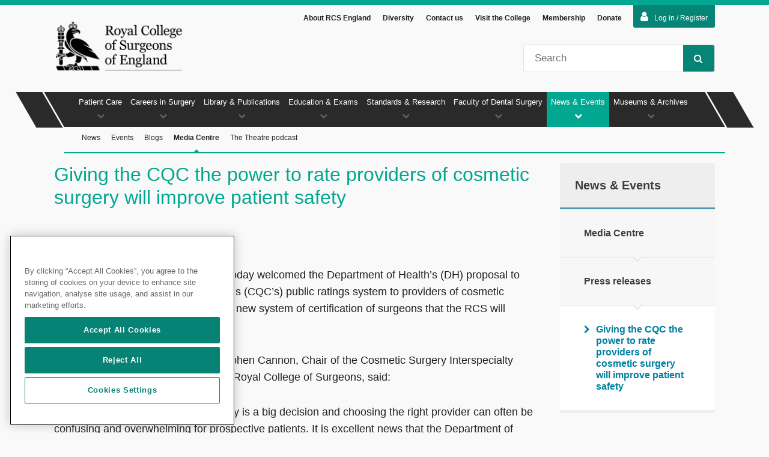

--- FILE ---
content_type: text/html; charset=utf-8
request_url: https://www.rcseng.ac.uk/news-and-events/media-centre/press-releases/giving-the-cqc-the-power-to-rate-providers-of-cosmetic-surgery-will-improve-patient-safety/
body_size: 12617
content:

<!DOCTYPE html>
<html lang="en">
<head prefix="og: http://ogp.me/ns#">



<!-- OneTrust Cookies Consent Notice start for rcseng.ac.uk -->
<script src="https://cdn-ukwest.onetrust.com/scripttemplates/otSDKStub.js" data-document-language="true" type="text/javascript" charset="UTF-8" data-domain-script="019855da-d159-7b5b-a6a9-94b6704ff88f"></script>
<script type="text/javascript">
function OptanonWrapper() {onOneTrustChanged();}
</script>
<!-- OneTrust Cookies Consent Notice end for rcseng.ac.uk -->
    
    <!-- Google Tag Manager --> <script type='text/plain' class='optanon-category-C0002-C0004'>(function(w,d,s,l,i){w[l]=w[l]||[];w[l].push({'gtm.start': new Date().getTime(),event:'gtm.js'});var f=d.getElementsByTagName(s)[0], j=d.createElement(s),dl=l!='dataLayer'?'&amp;l='+l:'';j.async=true;j.src= 'https://www.googletagmanager.com/gtm.js?id='+i+dl;f.parentNode.insertBefore(j,f); })(window,document,'script','dataLayer','GTM-WQHDB8S');</script> <!-- End Google Tag Manager --> <!-- Page hiding snippet (recommended) --> <style>.async-hide { opacity: 0 !important} </style> <script type='text/plain' class='optanon-category-C0002-C0004'> (function(a,s,y,n,c,h,i,d,e){s.className+=' '+y; h.end=i=function(){s.className=s.className.replace(RegExp(' ?'+y),'')}; (a[n]=a[n]||[]).hide=h;setTimeout(function(){i();h.end=null},c); })(window,document.documentElement,'async-hide','dataLayer',4000,{'GTM-WQHDB8S':true}); </script> <!-- End Page hiding snippet (recommended) -->

    <meta charset="utf-8" />
    <meta name="description" content="The Royal College of Surgeons has today welcomed the Department of Health’s (DH) proposal to expand the Care Quality Commission’s (CQC’s) public ratings system to providers of cosmetic surgery." />
    <meta name="keywords" content="RCS" />
    <meta name="author" content="sitecore\lewis.ashman@rcseng.ac.uk" />
    <meta name="copyright" content="Copyright RCS 2018" />
    <meta name="viewport" content="width=device-width, initial-scale=1, maximum-scale=1">

    <meta property="og:locale" content="en-GB" />
    <meta property="og:site_name" content="Royal College of Surgeons" />
    <meta property="og:title" content="Giving the CQC the power to rate providers of cosmetic surgery will improve patient safety &mdash; Royal College of Surgeons" />
    <meta property="og:description" content="The Royal College of Surgeons has today welcomed the Department of Health’s (DH) proposal to expand the Care Quality Commission’s (CQC’s) public ratings system to providers of cosmetic surgery." />
    <meta property="og:type" content="website" />
    <meta property="og:url" content="https://www.rcseng.ac.uk/news-and-events/media-centre/press-releases/giving-the-cqc-the-power-to-rate-providers-of-cosmetic-surgery-will-improve-patient-safety/" />

    <meta name="twitter:card" content="summary_large_image" />
    <meta name="twitter:title" content="Giving the CQC the power to rate providers of cosmetic surgery will improve patient safety &mdash; Royal College of Surgeons">
    <meta name="twitter:description" content="The Royal College of Surgeons has today welcomed the Department of Health’s (DH) proposal to expand the Care Quality Commission’s (CQC’s) public ratings system to providers of cosmetic surgery.">
    <!-- To stop indexing the QA and staging -->

    <!-- To stop indexing pages marked as excluded from search -->

    <!-- Siteimprove PageID -->
    <meta name="pageID" content="841D2BBC-D8D5-46BD-8961-547E301CBB0D" />

    <meta name="format-detection" content="telephone=no" />
    <meta http-equiv="X-UA-Compatible" content="IE=edge" />

    <title>Giving the CQC the power to rate providers of cosmetic surgery will improve patient safety &mdash; Royal College of Surgeons</title>
    <link rel="canonical" href="https://www.rcseng.ac.uk/news-and-events/media-centre/press-releases/giving-the-cqc-the-power-to-rate-providers-of-cosmetic-surgery-will-improve-patient-safety/" />

    
    <link rel="shortcut icon" href="/Content/RcsEng/images/icons/favicon.ico" />
    <link rel="apple-touch-icon" sizes="57x57" href="/Content/RcsEng/images/icons/apple-touch-icon-57x57.png">
    <link rel="apple-touch-icon" sizes="60x60" href="/Content/RcsEng/images/icons/apple-touch-icon-60x60.png">
    <link rel="apple-touch-icon" sizes="72x72" href="/Content/RcsEng/images/icons/apple-touch-icon-72x72.png">
    <link rel="apple-touch-icon" sizes="76x76" href="/Content/RcsEng/images/icons/apple-touch-icon-76x76.png">
    <link rel="apple-touch-icon" sizes="114x114" href="/Content/RcsEng/images/icons/apple-touch-icon-114x114.png">
    <link rel="apple-touch-icon" sizes="120x120" href="/Content/RcsEng/images/icons/apple-touch-icon-120x120.png">
    <link rel="apple-touch-icon" sizes="144x144" href="/Content/RcsEng/images/icons/apple-touch-icon-144x144.png">
    <link rel="apple-touch-icon" sizes="152x152" href="/Content/RcsEng/images/icons/apple-touch-icon-152x152.png">
    <link rel="apple-touch-icon" sizes="180x180" href="/Content/RcsEng/images/icons/apple-touch-icon-180x180.png">
    <link rel="icon" type="image/png" href="/Content/RcsEng/images/icons/favicon-32x32.png" sizes="32x32">
    <link rel="icon" type="image/png" href="/Content/RcsEng/images/icons/android-chrome-192x192.png" sizes="192x192">
    <link rel="icon" type="image/png" href="/Content/RcsEng/images/icons/favicon-96x96.png" sizes="96x96">
    <link rel="icon" type="image/png" href="/Content/RcsEng/images/icons/favicon-16x16.png" sizes="16x16">
    <link rel="manifest" href="/Content/RcsEng/images/icons/manifest.json">
    <link rel="mask-icon" href="/Content/RcsEng/images/icons/safari-pinned-tab.svg" color="#2a2a2a">
    <meta name="msapplication-TileColor" content="#01A791">
    <meta name="msapplication-TileImage" content="/Content/RcsEng/images/icons/mstile-144x144.png">
    <meta name="theme-color" content="#01A791">

    <link rel="stylesheet" href="/Content/RcsEng/css/dist/rcs-bundle.min.css?v=ret7" />
    <link rel="stylesheet" href="https://maxcdn.bootstrapcdn.com/font-awesome/4.7.0/css/font-awesome.min.css" />
    <link rel="stylesheet" href="/Content/RcsEng/css/libs/jquery-ui-custom.min.css" />

    <!--[if lt IE 9]>
        <link rel="stylesheet" href="/Content/RcsEng/css/dist/ie8.min.css")" />
        <script src="http://html5shiv.googlecode.com/svn/trunk/html5.js"></script>
        <script src="https://raw.githubusercontent.com/aFarkas/html5shiv/master/src/html5shiv-printshiv.js"></script>
        <script src="/Scripts/RcsEng/libs/html5shiv-printshiv.js"></script>
    <![endif]-->



</head>
<body id="ng-app" data-ng-app="rcsApp" class="">
    <a href="#pageMain" class="skip-to-content" tabindex="0">Skip to main content</a>
    <!-- Google Tag Manager (noscript) -->
<noscript><iframe src="https://www.googletagmanager.com/ns.html?id=GTM-WQHDB8S"
height="0" width="0" style="display:none;visibility:hidden"></iframe></noscript>
<!-- End Google Tag Manager (noscript) -->

    <nav id="mobileNav">
        <div class="mobileNavWrapper">
            
<header class="mobileNavHeader">
    <button class="menuUp btn">Menu<i class="fa fa-chevron-up"></i></button>
    <button class="searchTrigger btn iconBtn">Search<i class="fa fa-search"></i></button>
    <button class="closeNav btn iconBtn">Close<i class="fa fa-times"></i></button>
</header>
<div class="mobileSearch">
    <fieldset>
        <legend class="hidden">Site Search</legend>
        <label class="hidden" for="mobileSiteSearch">Site Search</label>
        <input type="search" id="mobileSiteSearch" name="mobileSearch" placeholder="Search" />
        <button class="btn iconBtn">
            Go<i class="fa fa-search"></i>
        </button>
    </fieldset>
</div>
<ul class="mobilePrimary noList">
        <li data-navref="nid-0" class=''>
            <a href="/patient-care/" title="" class="textLink">Patient Care</a>
            <a title="" class="iconLink"><i class="fa fa-chevron-up"></i></a>

<ul class="mobileSecondary noList">
        <li class='no-children '>
            <a href="/patient-care/having-surgery/" title="" class="textLink">Having Surgery</a>
            
        </li>
        <li class='no-children '>
            <a href="/patient-care/cosmetic-surgery/" title="" class="textLink">Cosmetic surgery</a>
            
        </li>
        <li class='no-children '>
            <a href="/patient-care/surgical-staff-and-regulation/" title="" class="textLink">Surgical Staff &amp; Regulation</a>
            
        </li>
        <li class='no-children '>
            <a href="/patient-care/patient-and-public-involvement/" title="" class="textLink">Patient and public involvement</a>
            
        </li>
</ul>        </li>
        <li data-navref="nid-1" class=''>
            <a href="/careers-in-surgery/" title="" class="textLink">Careers in Surgery</a>
            <a title="" class="iconLink"><i class="fa fa-chevron-up"></i></a>

<ul class="mobileSecondary noList">
        <li class='no-children '>
            <a href="/careers-in-surgery/careers-support/" title="" class="textLink">Careers Support</a>
            
        </li>
        <li class='no-children '>
            <a href="/careers-in-surgery/medical-students/" title="" class="textLink">Students</a>
            
        </li>
        <li class='no-children '>
            <a href="/careers-in-surgery/trainees/" title="" class="textLink">Trainees</a>
            
        </li>
        <li class='no-children '>
            <a href="/careers-in-surgery/outreach/" title="" class="textLink">Outreach</a>
            
        </li>
        <li class=' '>
            <a href="/careers-in-surgery/surgeons/" title="" class="textLink">Surgeons</a>
            
                <a class="iconLink"><i class="fa fa-chevron-down"></i></a>
<ul class="mobileSecondary noList">
        <li class='no-children '>
            <a href="/careers-in-surgery/surgeons/sas/" title="" class="textLink">SAS surgeons</a>
            
        </li>
</ul>        </li>
        <li class='no-children '>
            <a href="/careers-in-surgery/women-in-surgery/" title="" class="textLink">Women in Surgery (WinS)</a>
            
        </li>
        <li class='no-children '>
            <a href="/careers-in-surgery/international-trainees-and-surgeons/" title="" class="textLink">International Surgeons</a>
            
        </li>
        <li class='no-children '>
            <a href="/careers-in-surgery/wellbeing/" title="" class="textLink">Wellbeing support and resources</a>
            
        </li>
        <li class='no-children '>
            <a href="/careers-in-surgery/surgical-team-hub/" title="" class="textLink">The surgical team </a>
            
        </li>
        <li class='no-children '>
            <a href="/careers-in-surgery/sas/" title="" class="textLink">SAS</a>
            
        </li>
        <li class='no-children '>
            <a href="/careers-in-surgery/prism/" title="" class="textLink">PRISM</a>
            
        </li>
</ul>        </li>
        <li data-navref="nid-2" class=''>
            <a href="/library-and-publications/" title="" class="textLink">Library &amp; Publications</a>
            <a title="" class="iconLink"><i class="fa fa-chevron-up"></i></a>

<ul class="mobileSecondary noList">
        <li class='no-children '>
            <a href="/library-and-publications/library/" title="" class="textLink">Library</a>
            
        </li>
        <li class='no-children '>
            <a href="/library-and-publications/surgicat/" title="" class="textLink">Library Catalogue</a>
            
        </li>
        <li class='no-children '>
            <a href="/library-and-publications/library-blog/" title="" class="textLink">Library Blog</a>
            
        </li>
        <li class='no-children '>
            <a href="/library-and-publications/rcs-publications/" title="" class="textLink">RCS Publications</a>
            
        </li>
        <li class='no-children '>
            <a href="/library-and-publications/journals/" title="" class="textLink">Journals</a>
            
        </li>
</ul>        </li>
        <li data-navref="nid-3" class=''>
            <a href="/education-and-exams/" title="" class="textLink">Education &amp; Exams</a>
            <a title="" class="iconLink"><i class="fa fa-chevron-up"></i></a>

<ul class="mobileSecondary noList">
        <li class=' '>
            <a href="/education-and-exams/exams/" title="" class="textLink">Exams</a>
            
                <a class="iconLink"><i class="fa fa-chevron-down"></i></a>
<ul class="mobileSecondary noList">
        <li class='no-children '>
            <a href="/education-and-exams/exams/become-a-host-venue/" title="" class="textLink">Become a Host Venue</a>
            
        </li>
</ul>        </li>
        <li class='no-children '>
            <a href="/education-and-exams/courses/" title="" class="textLink">Courses</a>
            
        </li>
        <li class='no-children '>
            <a href="/education-and-exams/our-team/" title="" class="textLink">Work with our team</a>
            
        </li>
        <li class='no-children '>
            <a href="/education-and-exams/accreditation/" title="" class="textLink">Accreditation and CPD awards</a>
            
        </li>
</ul>        </li>
        <li data-navref="nid-4" class=''>
            <a href="/standards-and-research/" title="" class="textLink">Standards &amp; Research</a>
            <a title="" class="iconLink"><i class="fa fa-chevron-up"></i></a>

<ul class="mobileSecondary noList">
        <li class='no-children '>
            <a href="/standards-and-research/future-of-surgery/" title="" class="textLink">Commission on the Future of Surgery</a>
            
        </li>
        <li class='no-children '>
            <a href="/standards-and-research/surgical-workforce-census/" title="" class="textLink">2025 UK Surgical Workforce Census</a>
            
        </li>
        <li class='no-children '>
            <a href="/standards-and-research/standards-and-guidance/" title="" class="textLink">Standards &amp; Guidance</a>
            
        </li>
        <li class='no-children '>
            <a href="/standards-and-research/support-for-surgeons-and-services/" title="" class="textLink">Support for Surgeons &amp; Services</a>
            
        </li>
        <li class='no-children '>
            <a href="/standards-and-research/research/" title="" class="textLink">Research</a>
            
        </li>
</ul>        </li>
        <li data-navref="nid-5" class=''>
            <a href="/dental-faculties/" title="" class="textLink">Faculty of Dental Surgery</a>
            <a title="" class="iconLink"><i class="fa fa-chevron-up"></i></a>

<ul class="mobileSecondary noList">
        <li class=' '>
            <a href="/dental-faculties/fds/" title="" class="textLink">Faculty of Dental Surgery (FDS)</a>
            
                <a class="iconLink"><i class="fa fa-chevron-down"></i></a>
<ul class="mobileSecondary noList">
        <li class='no-children '>
            <a href="/dental-faculties/fds/careers-in-dentistry/" title="" class="textLink">Careers in dentistry</a>
            
        </li>
        <li class='no-children '>
            <a href="/dental-faculties/fds/research/" title="" class="textLink">Oral and Dental Research</a>
            
        </li>
        <li class='no-children '>
            <a href="/dental-faculties/fds/publications-guidelines/" title="" class="textLink">Publications &amp; Guidelines</a>
            
        </li>
</ul>        </li>
</ul>        </li>
        <li data-navref="nid-6" class='is-active'>
            <a href="/news-and-events/" title="" class="textLink">News &amp; Events</a>
            <a title="" class="iconLink"><i class="fa fa-chevron-up"></i></a>

<ul class="mobileSecondary noList">
        <li class='no-children '>
            <a href="/news-and-events/news/" title="" class="textLink">News</a>
            
        </li>
        <li class='no-children '>
            <a href="/news-and-events/events/" title="" class="textLink">Events</a>
            
        </li>
        <li class='no-children '>
            <a href="/news-and-events/blog/" title="" class="textLink">Blogs</a>
            
        </li>
        <li class='no-children is-active'>
            <a href="/news-and-events/media-centre/" title="" class="textLink">Media Centre</a>
            
        </li>
        <li class='no-children '>
            <a href="/news-and-events/podcast/" title="" class="textLink">The Theatre podcast</a>
            
        </li>
</ul>        </li>
        <li data-navref="nid-7" class=''>
            <a href="/museums-and-archives/" title="" class="textLink">Museums &amp; Archives</a>
            <a title="" class="iconLink"><i class="fa fa-chevron-up"></i></a>

<ul class="mobileSecondary noList">
        <li class='no-children '>
            <a href="/museums-and-archives/anatomy-and-pathology-museum/" title="" class="textLink">Anatomy and Pathology Museum</a>
            
        </li>
        <li class='no-children '>
            <a href="/museums-and-archives/hunterian-museum/" title="" class="textLink">Hunterian Museum</a>
            
        </li>
        <li class='no-children '>
            <a href="/museums-and-archives/archives/" title="" class="textLink">Archives</a>
            
        </li>
</ul>        </li>
</ul>
            <ul class="mobileExtraNav">
        <li><a href="/about-the-rcs/" title="About RCS England" class="textLink">About RCS England</a></li>
        <li><a href="/diversity/" title="Diversity" class="textLink">Diversity</a></li>
        <li><a href="/about-the-rcs/contact/" title="Contact us" class="textLink">Contact us</a></li>
        <li><a href="/about-the-rcs/visit-the-college/" title="Visit the College" class="textLink">Visit the College</a></li>
        <li><a href="/about-the-rcs/membership/" title="Membership" class="textLink">Membership</a></li>
        <li><a href="/about-the-rcs/support-our-work/donate/" title="Donate" class="textLink">Donate</a></li>
                    <li>
            <form action="/identity/externallogin?authenticationType=AzureADB2C&amp;ReturnUrl=/identity/externallogincallback?ReturnUrl=/news-and-events/media-centre/press-releases/giving-the-cqc-the-power-to-rate-providers-of-cosmetic-surgery-will-improve-patient-safety/&amp;sc_site=website&amp;authenticationSource=Default" method="post">
                <button type="submit" class="loginbutton"><i class="fa fa-user"></i>Log in / Register</button>
            </form>
        </li>
</ul>

        </div>
    </nav>

    <div id="top" class="pageWrap">
        <button class="navTrigger btn iconBtn">Nav<i class="fa fa-bars"></i></button>

<div id="loginAreas">
    <input id="LoginState" name="LoginState" type="hidden" value="" /><div id="loginToggle" class="wrapper">
    <form action="/identity/externallogin?authenticationType=AzureADB2C&amp;ReturnUrl=/identity/externallogincallback?ReturnUrl=/news-and-events/media-centre/press-releases/giving-the-cqc-the-power-to-rate-providers-of-cosmetic-surgery-will-improve-patient-safety/&amp;sc_site=website&amp;authenticationSource=Default" method="post">
            <button type="submit" class="loginbutton"><i class="fa fa-user"></i>Log in / Register</button>
    </form>
</div>

    
</div>

<header id="pageHeader" >
    <div class="cf headerContainer wrapper">
        <div class="headerNav">
            <ul class="noList">

                    <li><a href="/about-the-rcs/" title="About RCS England">About RCS England</a></li>
                    <li><a href="/diversity/" title="Diversity">Diversity</a></li>
                    <li><a href="/about-the-rcs/contact/" title="Contact us">Contact us</a></li>
                    <li><a href="/about-the-rcs/visit-the-college/" title="Visit the College">Visit the College</a></li>
                    <li><a href="/about-the-rcs/membership/" title="Membership">Membership</a></li>
                    <li><a href="/about-the-rcs/support-our-work/donate/" title="Donate">Donate</a></li>



            </ul>
        </div>
        <div id="logo">
<a href="/" title="The Royal College of Surgeons of England" ><img src="/-/media/Images/RCS/System/royal-college-of-surgeons-of-england-logo-v2-transparent.png?h=186&amp;w=438&amp;la=en&amp;hash=4E3A45D933E4022016ABCCA2B6771165" alt="" /></a>        </div>
        <div class="search">
            <div>
                <label class="hidden" for="siteSearch">Site Search</label>
                <input type="search" name="q" maxlength="100" class="searchQuery" placeholder="Search" id="siteSearch" />
                <button class="btn iconBtn"><i class="fa fa-search"></i>Search</button>
            </div>
        </div>
    </div>

</header>



<script type="application/ld+json">
{
    "@context": "http://schema.org",
    "@type": "Organization",
    "url": "https://www.rcseng.ac.uk",
    "logo": "https://www.rcseng.ac.uk/-/media/Images/RCS/System/royal-college-of-surgeons-of-england-logo-v2-transparent.png"
}
</script>

        <nav id="mainNav">
    <div class="wrapper">
        <ul class="navPrimary noList">
                <li data-navref="nid-0"
                    class="">
                    <a href="/patient-care/" title="">Patient Care<i class="fa fa-chevron-down"></i></a>
                        <div class="subNav">
                            <ul id="nid-0"
                                class="navSecondary noList ">

                                    <li>
                                        <a href="/patient-care/having-surgery/" title=""
                                           class="navSubItem ">
                                            Having Surgery<i class="fa fa-caret-up"></i>
                                        </a>
                                    </li>
                                    <li>
                                        <a href="/patient-care/cosmetic-surgery/" title=""
                                           class="navSubItem ">
                                            Cosmetic surgery<i class="fa fa-caret-up"></i>
                                        </a>
                                    </li>
                                    <li>
                                        <a href="/patient-care/surgical-staff-and-regulation/" title=""
                                           class="navSubItem ">
                                            Surgical Staff &amp; Regulation<i class="fa fa-caret-up"></i>
                                        </a>
                                    </li>
                                    <li>
                                        <a href="/patient-care/patient-and-public-involvement/" title=""
                                           class="navSubItem ">
                                            Patient and public involvement<i class="fa fa-caret-up"></i>
                                        </a>
                                    </li>
                                <div class="overflowMenu">
                                    <a class="overflowAccordion" href="#">More <i class="fa fa-chevron-down"></i></a>
                                    <ul></ul>
                                </div>
                            </ul>
                        </div>
                </li>
                <li data-navref="nid-1"
                    class="">
                    <a href="/careers-in-surgery/" title="">Careers in Surgery<i class="fa fa-chevron-down"></i></a>
                        <div class="subNav">
                            <ul id="nid-1"
                                class="navSecondary noList ">

                                    <li>
                                        <a href="/careers-in-surgery/careers-support/" title=""
                                           class="navSubItem ">
                                            Careers Support<i class="fa fa-caret-up"></i>
                                        </a>
                                    </li>
                                    <li>
                                        <a href="/careers-in-surgery/medical-students/" title=""
                                           class="navSubItem ">
                                            Students<i class="fa fa-caret-up"></i>
                                        </a>
                                    </li>
                                    <li>
                                        <a href="/careers-in-surgery/trainees/" title=""
                                           class="navSubItem ">
                                            Trainees<i class="fa fa-caret-up"></i>
                                        </a>
                                    </li>
                                    <li>
                                        <a href="/careers-in-surgery/outreach/" title=""
                                           class="navSubItem ">
                                            Outreach<i class="fa fa-caret-up"></i>
                                        </a>
                                    </li>
                                    <li>
                                        <a href="/careers-in-surgery/surgeons/" title=""
                                           class="navSubItem ">
                                            Surgeons<i class="fa fa-caret-up"></i>
                                        </a>
                                    </li>
                                    <li>
                                        <a href="/careers-in-surgery/women-in-surgery/" title=""
                                           class="navSubItem ">
                                            Women in Surgery (WinS)<i class="fa fa-caret-up"></i>
                                        </a>
                                    </li>
                                    <li>
                                        <a href="/careers-in-surgery/international-trainees-and-surgeons/" title=""
                                           class="navSubItem ">
                                            International Surgeons<i class="fa fa-caret-up"></i>
                                        </a>
                                    </li>
                                    <li>
                                        <a href="/careers-in-surgery/wellbeing/" title=""
                                           class="navSubItem ">
                                            Wellbeing support and resources<i class="fa fa-caret-up"></i>
                                        </a>
                                    </li>
                                    <li>
                                        <a href="/careers-in-surgery/surgical-team-hub/" title=""
                                           class="navSubItem ">
                                            The surgical team <i class="fa fa-caret-up"></i>
                                        </a>
                                    </li>
                                    <li>
                                        <a href="/careers-in-surgery/sas/" title=""
                                           class="navSubItem ">
                                            SAS<i class="fa fa-caret-up"></i>
                                        </a>
                                    </li>
                                    <li>
                                        <a href="/careers-in-surgery/prism/" title=""
                                           class="navSubItem ">
                                            PRISM<i class="fa fa-caret-up"></i>
                                        </a>
                                    </li>
                                <div class="overflowMenu">
                                    <a class="overflowAccordion" href="#">More <i class="fa fa-chevron-down"></i></a>
                                    <ul></ul>
                                </div>
                            </ul>
                        </div>
                </li>
                <li data-navref="nid-2"
                    class="">
                    <a href="/library-and-publications/" title="">Library &amp; Publications<i class="fa fa-chevron-down"></i></a>
                        <div class="subNav">
                            <ul id="nid-2"
                                class="navSecondary noList ">

                                    <li>
                                        <a href="/library-and-publications/library/" title=""
                                           class="navSubItem ">
                                            Library<i class="fa fa-caret-up"></i>
                                        </a>
                                    </li>
                                    <li>
                                        <a href="/library-and-publications/surgicat/" title=""
                                           class="navSubItem ">
                                            Library Catalogue<i class="fa fa-caret-up"></i>
                                        </a>
                                    </li>
                                    <li>
                                        <a href="/library-and-publications/library-blog/" title=""
                                           class="navSubItem ">
                                            Library Blog<i class="fa fa-caret-up"></i>
                                        </a>
                                    </li>
                                    <li>
                                        <a href="/library-and-publications/rcs-publications/" title=""
                                           class="navSubItem ">
                                            RCS Publications<i class="fa fa-caret-up"></i>
                                        </a>
                                    </li>
                                    <li>
                                        <a href="/library-and-publications/journals/" title=""
                                           class="navSubItem ">
                                            Journals<i class="fa fa-caret-up"></i>
                                        </a>
                                    </li>
                                <div class="overflowMenu">
                                    <a class="overflowAccordion" href="#">More <i class="fa fa-chevron-down"></i></a>
                                    <ul></ul>
                                </div>
                            </ul>
                        </div>
                </li>
                <li data-navref="nid-3"
                    class="">
                    <a href="/education-and-exams/" title="">Education &amp; Exams<i class="fa fa-chevron-down"></i></a>
                        <div class="subNav">
                            <ul id="nid-3"
                                class="navSecondary noList ">

                                    <li>
                                        <a href="/education-and-exams/exams/" title=""
                                           class="navSubItem ">
                                            Exams<i class="fa fa-caret-up"></i>
                                        </a>
                                    </li>
                                    <li>
                                        <a href="/education-and-exams/courses/" title=""
                                           class="navSubItem ">
                                            Courses<i class="fa fa-caret-up"></i>
                                        </a>
                                    </li>
                                    <li>
                                        <a href="/education-and-exams/our-team/" title=""
                                           class="navSubItem ">
                                            Work with our team<i class="fa fa-caret-up"></i>
                                        </a>
                                    </li>
                                    <li>
                                        <a href="/education-and-exams/accreditation/" title=""
                                           class="navSubItem ">
                                            Accreditation and CPD awards<i class="fa fa-caret-up"></i>
                                        </a>
                                    </li>
                                <div class="overflowMenu">
                                    <a class="overflowAccordion" href="#">More <i class="fa fa-chevron-down"></i></a>
                                    <ul></ul>
                                </div>
                            </ul>
                        </div>
                </li>
                <li data-navref="nid-4"
                    class="">
                    <a href="/standards-and-research/" title="">Standards &amp; Research<i class="fa fa-chevron-down"></i></a>
                        <div class="subNav">
                            <ul id="nid-4"
                                class="navSecondary noList ">

                                    <li>
                                        <a href="/standards-and-research/future-of-surgery/" title=""
                                           class="navSubItem ">
                                            Commission on the Future of Surgery<i class="fa fa-caret-up"></i>
                                        </a>
                                    </li>
                                    <li>
                                        <a href="/standards-and-research/surgical-workforce-census/" title=""
                                           class="navSubItem ">
                                            2025 UK Surgical Workforce Census<i class="fa fa-caret-up"></i>
                                        </a>
                                    </li>
                                    <li>
                                        <a href="/standards-and-research/standards-and-guidance/" title=""
                                           class="navSubItem ">
                                            Standards &amp; Guidance<i class="fa fa-caret-up"></i>
                                        </a>
                                    </li>
                                    <li>
                                        <a href="/standards-and-research/support-for-surgeons-and-services/" title=""
                                           class="navSubItem ">
                                            Support for Surgeons &amp; Services<i class="fa fa-caret-up"></i>
                                        </a>
                                    </li>
                                    <li>
                                        <a href="/standards-and-research/research/" title=""
                                           class="navSubItem ">
                                            Research<i class="fa fa-caret-up"></i>
                                        </a>
                                    </li>
                                <div class="overflowMenu">
                                    <a class="overflowAccordion" href="#">More <i class="fa fa-chevron-down"></i></a>
                                    <ul></ul>
                                </div>
                            </ul>
                        </div>
                </li>
                <li data-navref="nid-5"
                    class="">
                    <a href="/dental-faculties/" title="">Faculty of Dental Surgery<i class="fa fa-chevron-down"></i></a>
                        <div class="subNav">
                            <ul id="nid-5"
                                class="navSecondary noList ">

                                    <li>
                                        <a href="/dental-faculties/fds/" title=""
                                           class="navSubItem ">
                                            Faculty of Dental Surgery (FDS)<i class="fa fa-caret-up"></i>
                                        </a>
                                    </li>
                                <div class="overflowMenu">
                                    <a class="overflowAccordion" href="#">More <i class="fa fa-chevron-down"></i></a>
                                    <ul></ul>
                                </div>
                            </ul>
                        </div>
                </li>
                <li data-navref="nid-6"
                    class="currentParentItem">
                    <a href="/news-and-events/" title="">News &amp; Events<i class="fa fa-chevron-down"></i></a>
                        <div class="subNav">
                            <ul id="nid-6"
                                class="navSecondary noList currentSubMenu">

                                    <li>
                                        <a href="/news-and-events/news/" title=""
                                           class="navSubItem ">
                                            News<i class="fa fa-caret-up"></i>
                                        </a>
                                    </li>
                                    <li>
                                        <a href="/news-and-events/events/" title=""
                                           class="navSubItem ">
                                            Events<i class="fa fa-caret-up"></i>
                                        </a>
                                    </li>
                                    <li>
                                        <a href="/news-and-events/blog/" title=""
                                           class="navSubItem ">
                                            Blogs<i class="fa fa-caret-up"></i>
                                        </a>
                                    </li>
                                    <li>
                                        <a href="/news-and-events/media-centre/" title=""
                                           class="navSubItem currentSubItem">
                                            Media Centre<i class="fa fa-caret-up"></i>
                                        </a>
                                    </li>
                                    <li>
                                        <a href="/news-and-events/podcast/" title=""
                                           class="navSubItem ">
                                            The Theatre podcast<i class="fa fa-caret-up"></i>
                                        </a>
                                    </li>
                                <div class="overflowMenu">
                                    <a class="overflowAccordion" href="#">More <i class="fa fa-chevron-down"></i></a>
                                    <ul></ul>
                                </div>
                            </ul>
                        </div>
                </li>
                <li data-navref="nid-7"
                    class="">
                    <a href="/museums-and-archives/" title="">Museums &amp; Archives<i class="fa fa-chevron-down"></i></a>
                        <div class="subNav">
                            <ul id="nid-7"
                                class="navSecondary noList ">

                                    <li>
                                        <a href="/museums-and-archives/anatomy-and-pathology-museum/" title=""
                                           class="navSubItem ">
                                            Anatomy and Pathology Museum<i class="fa fa-caret-up"></i>
                                        </a>
                                    </li>
                                    <li>
                                        <a href="/museums-and-archives/hunterian-museum/" title=""
                                           class="navSubItem ">
                                            Hunterian Museum<i class="fa fa-caret-up"></i>
                                        </a>
                                    </li>
                                    <li>
                                        <a href="/museums-and-archives/archives/" title=""
                                           class="navSubItem ">
                                            Archives<i class="fa fa-caret-up"></i>
                                        </a>
                                    </li>
                                <div class="overflowMenu">
                                    <a class="overflowAccordion" href="#">More <i class="fa fa-chevron-down"></i></a>
                                    <ul></ul>
                                </div>
                            </ul>
                        </div>
                </li>
        </ul>
        <div class="dummyNav"></div>
    </div>
</nav>

        <main id="pageMain" class="wrapper cf" data-is-in-page-editor="false">
            <article class="pageContent">
                <h1>Giving the CQC the power to rate providers of cosmetic surgery will improve patient safety</h1>

    <h3>22 Aug 2016</h3>


<div class="">
    
    <p>The Royal College of Surgeons has today welcomed the Department of Health&rsquo;s (DH) proposal to expand the Care Quality Commission&rsquo;s (CQC&rsquo;s) public ratings system to providers of cosmetic surgery, saying it will complement the new system of certification of surgeons that the RCS will launch later this year.&nbsp; </p>
<p>Commenting on the proposal, Mr Stephen Cannon, Chair of the Cosmetic Surgery Interspecialty Committee and Vice President of the Royal College of Surgeons, said:</p>
<p>&ldquo;Deciding to undergo cosmetic surgery is a big decision and choosing the right provider can often be confusing and overwhelming for prospective patients. It is excellent news that the Department of Health is proposing to expand the CQC&rsquo;s public ratings system to cosmetic surgery providers. The easier it is for patients considering cosmetic surgery to identify providers that meet the high standards required for safe surgery, the better.</p>
<p>&ldquo;Earlier this year, the RCS worked with the regulators the GMC and the CQC to produce new professional standards for cosmetic surgery.&nbsp; If these proposals go ahead, the CQC will refer to the new&nbsp; standards when carrying out their inspections and before they rate private hospitals or clinics.</p>
<p>&ldquo;We will also launch a system of certification for surgeons later this year which will help patients to find a certified surgeon, with the appropriate training, experience and insurance to carry out a procedure.&nbsp; If the CQC&rsquo;s rating programme is extended to providers of cosmetic surgery, patients will be able to review how a hospital has been rated by the CQC and whether the surgeon has been certified by the Royal College of Surgeons, before making their decision on where to have treatment. This will improve patient safety and tighten regulation of the industry.&rdquo;</p>
<hr />
<h3>Notes to editors</h3>
<p>The Royal College of Surgeons of England is a professional membership organisation and registered charity, which exists to advance surgical standards and improve patient care.</p>
<p>The Department of Health's consultation, launched today, is open until 14 October. <a target="_blank" href="https://www.gov.uk/government/consultations/expanding-cqc-ratings-to-include-independent-healthcare-providers">View the consultation</a>.</p>
<p>For more information, please contact the Press Office:</p>
<ul>
    <li>Telephone: 020 7869 6047/6052</li>
    <li>Email: <a href="mailto:pressoffice@rcseng.ac.uk">pressoffice@rcseng.ac.uk</a></li>
    <li>Out of hours media enquiries: 07966 486832</li>
</ul>
</div>
                <div class="sharePod hide-mobile">
    <div>
        <div class="caption">
            <h2>Share this page:
                <span>
                    <i class="fa fa-chevron-up"></i>
                </span>
            </h2>
        </div>
        <div class="methodContainer">
            <div class="shareMethod" data-share-method="facebook">
                <i class="fa fa-facebook"></i>
                <i class="fa fa-chevron-down"></i>
            </div>
            <div class="shareMethod active" data-share-method="twitter">
                <i class="fa fa-twitter"></i>
                <i class="fa fa-chevron-down"></i>
            </div>
            <div class="shareMethod" data-share-method="email">
                <i class="fa fa-envelope"></i>
                <i class="fa fa-chevron-down"></i>
            </div>
        </div>
    </div>
    <div data-hide-when-inactive>
        <div class="methodContainerMobile">
            <div class="shareMethod" data-share-method="facebook">
                <i class="fa fa-facebook"></i>
                <i class="fa fa-chevron-down"></i>
            </div>
            <div class="shareMethod active" data-share-method="twitter">
                <i class="fa fa-twitter"></i>
                <i class="fa fa-chevron-down"></i>
            </div>
            <div class="shareMethod" data-share-method="email">
                <i class="fa fa-envelope"></i>
                <i class="fa fa-chevron-down"></i>
            </div>
        </div>
        <div data-hide-when-inactive>
            <span class="chars-remaining show"></span>
            <label class="hidden" for=shareText>Share Text</label>
            <input type="text" class="shareTextInput" placeholder="Share text" value="" id="shareText" />
            <div class="facebook-share">
                <a class="btn" href="" target="_blank">
                    <span>share</span>
                </a>
            </div>
            <div class="twitter-share active">
                <a class="btn" target="_blank">
                    <span>tweet</span>
                </a>
            </div>
            <div class="email-share">
                <label for="recipientEmail" class="hidden">Recipient Email</label>
                <input type="email" id="recipientEmail" class="recipientEmail" placeholder="Recipient&#39;s email address" />
                <a class="btn" href="">
                    <span>email</span>
                </a>
            </div>                       
            <div class="print">
                <a href="javascript:window.print()">
                    <i class="fa fa-print"></i> Print this page
                </a>
            </div>
        </div>
    </div>
    <a href="" class="hidden-link hidden" target="_blank">Link</a>
    <a href="" class="hidden-link-same-window hidden">Link</a>
</div>

            </article>
                <div class="sidebar noList">
        <ul>
            <li>
                <a href="/news-and-events/" title="News &amp; Events" class="topLevel">News &amp; Events</a>

                <ul>
                        <li class="activeSubItem">
                            <a href="/news-and-events/media-centre/" title="Media Centre">Media Centre</a>
                        </li>
                        <li class="activeSubItem">
                            <a href="/news-and-events/media-centre/press-releases/" title="Press releases">Press releases</a>
                        </li>

                    <li>
                        <ul class="sideChildren">
                                <li class="active">
                                    <a href="/news-and-events/media-centre/press-releases/giving-the-cqc-the-power-to-rate-providers-of-cosmetic-surgery-will-improve-patient-safety/" title="Giving the CQC the power to rate providers of cosmetic surgery will improve patient safety">
                                        <i class="fa fa-chevron-right"></i><span>Giving the CQC the power to rate providers of cosmetic surgery will improve patient safety</span>
                                    </a>
                                </li>
                        </ul>
                    </li>
                </ul>
            </li>
        </ul>
    </div>

        </main>
        <footer id="pageFooter" class="cf invisible">
    <div class="cf footerContainer wrapper">
        <a id="toTop" href="#top">Go to top<i class="fa fa-chevron-up"></i></a>
        <div class="footerLogo">
            <a href="" title="RCS">
                <img src="/-/media/Images/RCS/System/rcseng-footer-83x140.png?h=140&amp;w=83&amp;la=en&amp;hash=6DBEDF90906C9228A8963B0ADBAF8A13" alt="footer logo" />
            </a>
        </div>
        <div class="social">
            <p>Connect with RCS</p>
            <ul class="noList">
                    <li>
        <a href="https://www.rcseng.ac.uk/news-and-events/news/archive/rcs-england-will-no-longer-post-on-x/" title="Twitter" target="_blank">
            <i class="fa fa-twitter"></i>
            <span class="hidden">Twitter</span>
        </a>
    </li>
    <li>
        <a href="https://www.facebook.com/royalcollegeofsurgeons" title="Facebook" target="_blank">
            <i class="fa fa-facebook"></i>
            <span class="hidden">Facebook</span>
        </a>
    </li>
    <li>
        <a href="https://www.instagram.com/royalcollegeofsurgeons/" title="Instagram" target="_blank">
            <i class="fa fa-instagram"></i>
            <span class="hidden">Instagram</span>
        </a>
    </li>
    <li>
        <a href="https://www.linkedin.com/company/royal-college-of-surgeons-of-england" title="LinkedIn" target="_blank">
            <i class="fa fa-linkedin"></i>
            <span class="hidden">LinkedIn</span>
        </a>
    </li>
    <li>
        <a href="https://www.youtube.com/channel/UCt4twMdD8E2EBlnYSOWS8HA" title="YouTube" target="_blank">
            <i class="fa fa-youtube"></i>
            <span class="hidden">YouTube</span>
        </a>
    </li>

            </ul>
        </div>
        <div class="copyright">
            <p>&copy; 2025 The Royal College of Surgeons of England<br />
38-43 Lincoln's Inn Fields, London WC2A 3PE<br />
Tel: +44 (0)20 7405 3474<br />
Registered Charity no: 212808<br />
VAT no:&nbsp;668198970</p>
<p><a href="/terms-and-conditions/">Terms and conditions</a>&nbsp;| <a href="/privacy-policy/">Privacy policy</a>&nbsp;| <a href="/acceptable-use-policy/">Acceptable use policy</a>&nbsp;| <a href="/cookies-policy/">Cookies policy</a>&nbsp;|&nbsp; <a rel="noopener noreferrer" href="https://www.accessable.co.uk/the-royal-college-of-surgeons-of-england" target="_blank">AccessAble access guides</a>&nbsp;|&nbsp;<a href="/about-the-rcs/working-at-the-college/current-rcs-vacancies/">Vacancies</a></p>
        </div>
    </div>
</footer>


    </div>

    

    <!-- TEMP: Need these things as no FED on hand to do the fancy process. -->
    <!-- RECAPTCHA -->
    <script src="https://www.recaptcha.net/recaptcha/api.js" async defer></script>

    <!-- URL SHORTENER -->
    <script type="text/plain" class="optanon-category-C0004" src="https://apis.google.com/js/client.js"></script>

    <!-- SCRIPTS BUNDLE -->
    <script src="/Scripts/RcsEng/dist/scripts.min.js?v=ret7"></script>

    <!--[if lt IE 9]>
        <script src="/Scripts/RcsEng/ie8.js"></script>
    <![endif]-->

    

    

    


<script type="text/plain" class="optanon-category-C0002-C0004">

    (function($) {

        var checkoutSteps = {
            donation: 1,
            shipping: 2,
            payment: 3,
            confirmation: 4
        };

        // **********************************************************
        //
        // See ~/Scripts/RcsEng/googleTagManager.js for GTM functions
        //
        // **********************************************************

        function makeADonationPage() {
            /** *
                This logs what step of the checkout the user is on.
                Step 1 is only logged if the user is on the new donation page.
                The basket will be empty at this stage, so no products will be sent in the push.
            */
            pushCheckoutStepEvent(checkoutSteps.donation, [], function() { });

            // Set a checkouty type cookie to 2 which signifies New Donation Process
            document.cookie = "ct=2; expires=0; path=/";

            // The add to basket event is handled on the page after the donation is added
            // this is to ensure that google events aren't sent before validation.
        }

        function makeABasketPage() {

            var $removeButtons = $("[data-remove-button]");

            // On click of a remove button an event is sent saying which product got deleted.
            $removeButtons.off('click')
                .on("click",
                    function($event) {
                        if ($event) {
                            $event.preventDefault();
                        }

                        var $clickedButton = $(this);
                        var redirectUrl = $clickedButton.attr("href");

                        var $wrapper = $clickedButton.closest("[data-basket-item]");

                        var name = $wrapper.find("[data-product-name]").attr("data-product-name");
                        var sku = $wrapper.find("[data-product-sku]").attr("data-product-sku");
                        var price = $wrapper.find("[data-product-price]").attr("data-product-price");
                        var catalog = $wrapper.find("[data-product-catalog]").attr("data-product-catalog");

                        var product = createProduct(name, sku, price, catalog, 1);

                        // Push the event to google, and once the callback has been then emulate the link click.
                        removeFromBasketPush(product,
                            function() {
                                window.location.href = redirectUrl;
                            });
                    });
        }

        function makeAConfirmationPage() {

            // Confirmation data is added to the page in OrderCOnfirmation view.
            if (!confirmationData) {
                return;
            }

            var products = confirmationData.products || [];

            // Push confirmation event to Google with the products in the basket.
            pushCheckoutStepEvent(checkoutSteps.confirmation,
                products,
                function() { });

            // TransactionTracking.cshtml pushes the actual checkout event.
        }

        function makeAShippingPage() {
            // Order data is added to the page in ShippingDetails view.
            if (!orderData) {
                return;
            }

            var products = orderData.products || [];

            // Push shipping stage event to Google with the products in the basket.
            pushCheckoutStepEvent(checkoutSteps.shipping,
                products,
                function() { });

            // Set a checkouty type cookie to 3 which signifies RCC page (Only thing that has shipping addresses)
            document.cookie = "ct=3; expires=0; path=/";
        }

        function makeAPaymentPage() {
            // Order data is added to the page in Checkout view.
            if (!orderData) {
                return;
            }

            var products = orderData.products || [];
            var isNormalOrder = orderData.isNormalOrder;

            // Push payment stage event to Google with the products in the basket.
            pushCheckoutStepEvent(checkoutSteps.payment, products, function() { });

            // Set a checkout type cookie to 1 which signifies a normal order
            // This should only be sent if it is not a specialised order type.
            if (isNormalOrder) {
                document.cookie = "ct=1; expires=0; path=/";
            }
        }

        // Only set up the required analytics if the current page contains certain identifiers.
        var isMakeADonationPage = $("#donation-page").length;
        var isBasketPage = $("#BasketPage").length;
        var isConfirmationPage = $("#ConfirmationPage").length || $("#DonationThankYouPage").length;
        var isShippingPage = $("#ShippingDetailsPage").length;
        var isPaymentPage = $("#checkout").length;

        if (isMakeADonationPage) {
            makeADonationPage();
        }

        if (isBasketPage) {
            makeABasketPage();
        }

        if (isConfirmationPage) {
            makeAConfirmationPage();
        }

        if (isShippingPage) {
            makeAShippingPage();
        }

        if (isPaymentPage) {
            makeAPaymentPage();
        }

        /// --------------------------------
        /// This pushes data to google when a product has been added to the basket.
        /// This is called on a page after a product has been added to the basket to ensure that the add was successful.
        /// --------------------------------

        var analyticsData = {
            recentyAddedProducts: []
        }

        if (analyticsData.recentyAddedProducts.length) {
            $.each(analyticsData.recentyAddedProducts,
                function(index, value) {
                    addToBasketPush(value,
                        function() {});
                });

            setCookieOnce("addedProductsPushed", "true", 60 * 10);
        }
    })(jQuery);

</script>


            </body>
</html>
